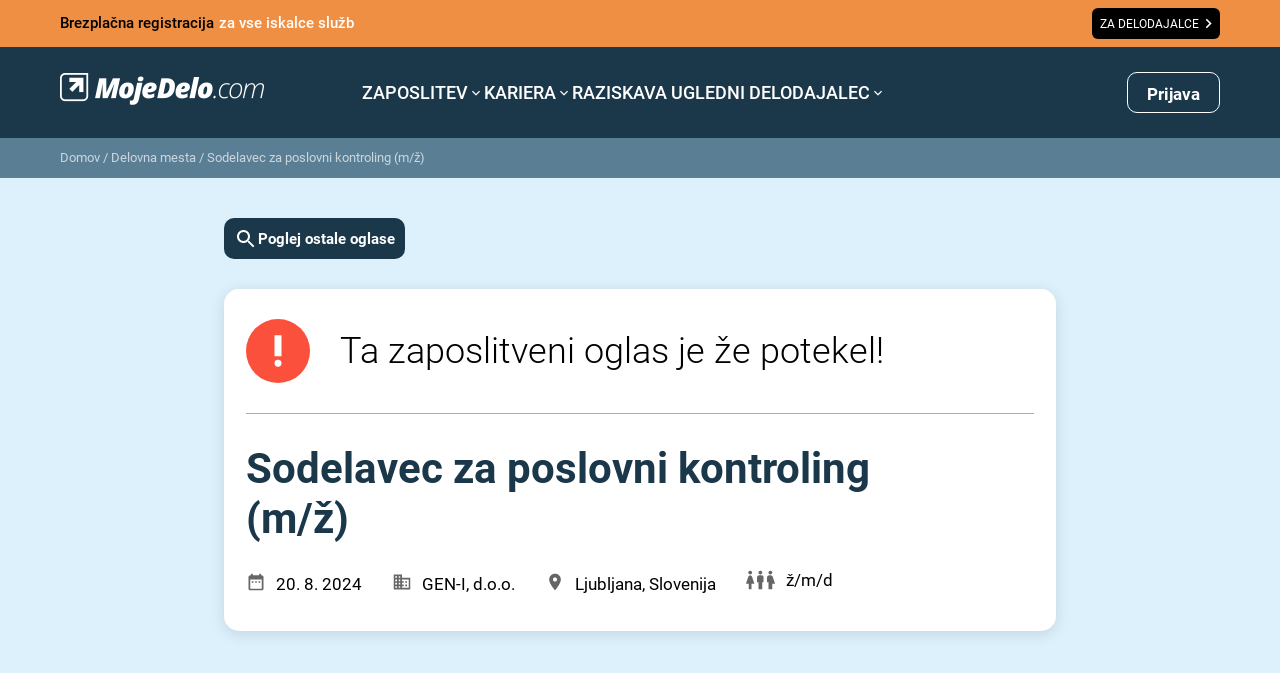

--- FILE ---
content_type: text/html
request_url: https://www.mojedelo.com/sodelavec-za-poslovni-kontroling-mz/d-879507
body_size: 900
content:
<!DOCTYPE html>
<html lang="sl" translate="no" class="notranslate">
  <head>
    <meta charset="UTF-8" />
    <meta name="viewport" content="width=device-width, initial-scale=1.0" />
    <meta name="google" content="notranslate" />
    <meta http-equiv="Content-Language" content="sl" />
    
    <title>Moje delo</title>
    <script>
      window.app = {
        APP_VERSION: '0.0.3',
      }
      function initAppConfigPreload () {
        let baseUrl = window.location.hostname;
        let lang = '';
        const langDash = window.location.pathname[0];
        if(langDash === '/' && window.location.pathname[1] && (langDash === window.location.pathname[3] || !window.location.pathname[3])) {
          lang = `/${window.location.pathname.slice(1, 3)}`
        }
        const apiUrl = 'https://api.mojedelo.com'
        const globalPreload = document.createElement('link');
        globalPreload.rel = 'preload';
        globalPreload.href = `${apiUrl}/uploaded-files/config/${baseUrl}${lang}/jb.globals.js`;
        globalPreload.as = 'script';
        document.head.appendChild(globalPreload);
        const employersPreload = document.createElement('link');
        employersPreload.rel = 'preload';
        employersPreload.href = `${apiUrl}/uploaded-files/config/${baseUrl}${lang}/jb.employers.js`;
        employersPreload.as = 'script';
        document.head.appendChild(employersPreload);
      }
      initAppConfigPreload()
    </script>
    <script async src="https://securepubads.g.doubleclick.net/tag/js/gpt.js"></script>
    <meta name="viewport" content="width=device-width, initial-scale=1.0, maximum-scale=1.0, user-scalable=0" />
    <meta http-equiv="Cache-control" content="no-cache, no-store, must-revalidate">
    <meta http-equiv="Pragma" content="no-cache">
    
    <link rel="modulepreload" crossorigin href="/assets/vendor-2c629bfa.js">
    <link rel="stylesheet" href="/assets/index-737f74eb.css">
  </head>
  <body translate="no">
    <script>
      function initAppConfigLoad () {
        let baseUrl = window.location.hostname;
        let lang = '';
        const langDash = window.location.pathname[0];
        if(langDash === '/' && window.location.pathname[1] && (langDash === window.location.pathname[3] || !window.location.pathname[3])) {
          lang = `/${window.location.pathname.slice(1, 3)}`
        }
        const apiUrl = 'https://api.mojedelo.com'
        const globalScript = document.createElement('script');
        globalScript.async = true
        globalScript.src = `${apiUrl}/uploaded-files/config/${baseUrl}${lang}/jb.globals.js`;
        document.body.appendChild(globalScript);
        const employersScript = document.createElement('script');
        employersScript.async = true
        employersScript.src = `${apiUrl}/uploaded-files/config/${baseUrl}${lang}/jb.employers.js`;
        document.body.appendChild(employersScript);
      }
      initAppConfigLoad()
    </script>
    <div id="root" translate="no" class="notranslate"></div>
    
    <script>
      const global = globalThis
    </script>
    <script type="module" crossorigin src="/assets/index-26124a74.js" defer></script>
</body>
</html>


--- FILE ---
content_type: text/html; charset=utf-8
request_url: https://www.google.com/recaptcha/api2/anchor?ar=1&k=6LdOlI8rAAAAAIKnskW_4XLGq3v6eR5Is1T4OL-4&co=aHR0cHM6Ly93d3cubW9qZWRlbG8uY29tOjQ0Mw..&hl=en&v=PoyoqOPhxBO7pBk68S4YbpHZ&size=invisible&anchor-ms=20000&execute-ms=30000&cb=d2jlw2fglfzt
body_size: 48658
content:
<!DOCTYPE HTML><html dir="ltr" lang="en"><head><meta http-equiv="Content-Type" content="text/html; charset=UTF-8">
<meta http-equiv="X-UA-Compatible" content="IE=edge">
<title>reCAPTCHA</title>
<style type="text/css">
/* cyrillic-ext */
@font-face {
  font-family: 'Roboto';
  font-style: normal;
  font-weight: 400;
  font-stretch: 100%;
  src: url(//fonts.gstatic.com/s/roboto/v48/KFO7CnqEu92Fr1ME7kSn66aGLdTylUAMa3GUBHMdazTgWw.woff2) format('woff2');
  unicode-range: U+0460-052F, U+1C80-1C8A, U+20B4, U+2DE0-2DFF, U+A640-A69F, U+FE2E-FE2F;
}
/* cyrillic */
@font-face {
  font-family: 'Roboto';
  font-style: normal;
  font-weight: 400;
  font-stretch: 100%;
  src: url(//fonts.gstatic.com/s/roboto/v48/KFO7CnqEu92Fr1ME7kSn66aGLdTylUAMa3iUBHMdazTgWw.woff2) format('woff2');
  unicode-range: U+0301, U+0400-045F, U+0490-0491, U+04B0-04B1, U+2116;
}
/* greek-ext */
@font-face {
  font-family: 'Roboto';
  font-style: normal;
  font-weight: 400;
  font-stretch: 100%;
  src: url(//fonts.gstatic.com/s/roboto/v48/KFO7CnqEu92Fr1ME7kSn66aGLdTylUAMa3CUBHMdazTgWw.woff2) format('woff2');
  unicode-range: U+1F00-1FFF;
}
/* greek */
@font-face {
  font-family: 'Roboto';
  font-style: normal;
  font-weight: 400;
  font-stretch: 100%;
  src: url(//fonts.gstatic.com/s/roboto/v48/KFO7CnqEu92Fr1ME7kSn66aGLdTylUAMa3-UBHMdazTgWw.woff2) format('woff2');
  unicode-range: U+0370-0377, U+037A-037F, U+0384-038A, U+038C, U+038E-03A1, U+03A3-03FF;
}
/* math */
@font-face {
  font-family: 'Roboto';
  font-style: normal;
  font-weight: 400;
  font-stretch: 100%;
  src: url(//fonts.gstatic.com/s/roboto/v48/KFO7CnqEu92Fr1ME7kSn66aGLdTylUAMawCUBHMdazTgWw.woff2) format('woff2');
  unicode-range: U+0302-0303, U+0305, U+0307-0308, U+0310, U+0312, U+0315, U+031A, U+0326-0327, U+032C, U+032F-0330, U+0332-0333, U+0338, U+033A, U+0346, U+034D, U+0391-03A1, U+03A3-03A9, U+03B1-03C9, U+03D1, U+03D5-03D6, U+03F0-03F1, U+03F4-03F5, U+2016-2017, U+2034-2038, U+203C, U+2040, U+2043, U+2047, U+2050, U+2057, U+205F, U+2070-2071, U+2074-208E, U+2090-209C, U+20D0-20DC, U+20E1, U+20E5-20EF, U+2100-2112, U+2114-2115, U+2117-2121, U+2123-214F, U+2190, U+2192, U+2194-21AE, U+21B0-21E5, U+21F1-21F2, U+21F4-2211, U+2213-2214, U+2216-22FF, U+2308-230B, U+2310, U+2319, U+231C-2321, U+2336-237A, U+237C, U+2395, U+239B-23B7, U+23D0, U+23DC-23E1, U+2474-2475, U+25AF, U+25B3, U+25B7, U+25BD, U+25C1, U+25CA, U+25CC, U+25FB, U+266D-266F, U+27C0-27FF, U+2900-2AFF, U+2B0E-2B11, U+2B30-2B4C, U+2BFE, U+3030, U+FF5B, U+FF5D, U+1D400-1D7FF, U+1EE00-1EEFF;
}
/* symbols */
@font-face {
  font-family: 'Roboto';
  font-style: normal;
  font-weight: 400;
  font-stretch: 100%;
  src: url(//fonts.gstatic.com/s/roboto/v48/KFO7CnqEu92Fr1ME7kSn66aGLdTylUAMaxKUBHMdazTgWw.woff2) format('woff2');
  unicode-range: U+0001-000C, U+000E-001F, U+007F-009F, U+20DD-20E0, U+20E2-20E4, U+2150-218F, U+2190, U+2192, U+2194-2199, U+21AF, U+21E6-21F0, U+21F3, U+2218-2219, U+2299, U+22C4-22C6, U+2300-243F, U+2440-244A, U+2460-24FF, U+25A0-27BF, U+2800-28FF, U+2921-2922, U+2981, U+29BF, U+29EB, U+2B00-2BFF, U+4DC0-4DFF, U+FFF9-FFFB, U+10140-1018E, U+10190-1019C, U+101A0, U+101D0-101FD, U+102E0-102FB, U+10E60-10E7E, U+1D2C0-1D2D3, U+1D2E0-1D37F, U+1F000-1F0FF, U+1F100-1F1AD, U+1F1E6-1F1FF, U+1F30D-1F30F, U+1F315, U+1F31C, U+1F31E, U+1F320-1F32C, U+1F336, U+1F378, U+1F37D, U+1F382, U+1F393-1F39F, U+1F3A7-1F3A8, U+1F3AC-1F3AF, U+1F3C2, U+1F3C4-1F3C6, U+1F3CA-1F3CE, U+1F3D4-1F3E0, U+1F3ED, U+1F3F1-1F3F3, U+1F3F5-1F3F7, U+1F408, U+1F415, U+1F41F, U+1F426, U+1F43F, U+1F441-1F442, U+1F444, U+1F446-1F449, U+1F44C-1F44E, U+1F453, U+1F46A, U+1F47D, U+1F4A3, U+1F4B0, U+1F4B3, U+1F4B9, U+1F4BB, U+1F4BF, U+1F4C8-1F4CB, U+1F4D6, U+1F4DA, U+1F4DF, U+1F4E3-1F4E6, U+1F4EA-1F4ED, U+1F4F7, U+1F4F9-1F4FB, U+1F4FD-1F4FE, U+1F503, U+1F507-1F50B, U+1F50D, U+1F512-1F513, U+1F53E-1F54A, U+1F54F-1F5FA, U+1F610, U+1F650-1F67F, U+1F687, U+1F68D, U+1F691, U+1F694, U+1F698, U+1F6AD, U+1F6B2, U+1F6B9-1F6BA, U+1F6BC, U+1F6C6-1F6CF, U+1F6D3-1F6D7, U+1F6E0-1F6EA, U+1F6F0-1F6F3, U+1F6F7-1F6FC, U+1F700-1F7FF, U+1F800-1F80B, U+1F810-1F847, U+1F850-1F859, U+1F860-1F887, U+1F890-1F8AD, U+1F8B0-1F8BB, U+1F8C0-1F8C1, U+1F900-1F90B, U+1F93B, U+1F946, U+1F984, U+1F996, U+1F9E9, U+1FA00-1FA6F, U+1FA70-1FA7C, U+1FA80-1FA89, U+1FA8F-1FAC6, U+1FACE-1FADC, U+1FADF-1FAE9, U+1FAF0-1FAF8, U+1FB00-1FBFF;
}
/* vietnamese */
@font-face {
  font-family: 'Roboto';
  font-style: normal;
  font-weight: 400;
  font-stretch: 100%;
  src: url(//fonts.gstatic.com/s/roboto/v48/KFO7CnqEu92Fr1ME7kSn66aGLdTylUAMa3OUBHMdazTgWw.woff2) format('woff2');
  unicode-range: U+0102-0103, U+0110-0111, U+0128-0129, U+0168-0169, U+01A0-01A1, U+01AF-01B0, U+0300-0301, U+0303-0304, U+0308-0309, U+0323, U+0329, U+1EA0-1EF9, U+20AB;
}
/* latin-ext */
@font-face {
  font-family: 'Roboto';
  font-style: normal;
  font-weight: 400;
  font-stretch: 100%;
  src: url(//fonts.gstatic.com/s/roboto/v48/KFO7CnqEu92Fr1ME7kSn66aGLdTylUAMa3KUBHMdazTgWw.woff2) format('woff2');
  unicode-range: U+0100-02BA, U+02BD-02C5, U+02C7-02CC, U+02CE-02D7, U+02DD-02FF, U+0304, U+0308, U+0329, U+1D00-1DBF, U+1E00-1E9F, U+1EF2-1EFF, U+2020, U+20A0-20AB, U+20AD-20C0, U+2113, U+2C60-2C7F, U+A720-A7FF;
}
/* latin */
@font-face {
  font-family: 'Roboto';
  font-style: normal;
  font-weight: 400;
  font-stretch: 100%;
  src: url(//fonts.gstatic.com/s/roboto/v48/KFO7CnqEu92Fr1ME7kSn66aGLdTylUAMa3yUBHMdazQ.woff2) format('woff2');
  unicode-range: U+0000-00FF, U+0131, U+0152-0153, U+02BB-02BC, U+02C6, U+02DA, U+02DC, U+0304, U+0308, U+0329, U+2000-206F, U+20AC, U+2122, U+2191, U+2193, U+2212, U+2215, U+FEFF, U+FFFD;
}
/* cyrillic-ext */
@font-face {
  font-family: 'Roboto';
  font-style: normal;
  font-weight: 500;
  font-stretch: 100%;
  src: url(//fonts.gstatic.com/s/roboto/v48/KFO7CnqEu92Fr1ME7kSn66aGLdTylUAMa3GUBHMdazTgWw.woff2) format('woff2');
  unicode-range: U+0460-052F, U+1C80-1C8A, U+20B4, U+2DE0-2DFF, U+A640-A69F, U+FE2E-FE2F;
}
/* cyrillic */
@font-face {
  font-family: 'Roboto';
  font-style: normal;
  font-weight: 500;
  font-stretch: 100%;
  src: url(//fonts.gstatic.com/s/roboto/v48/KFO7CnqEu92Fr1ME7kSn66aGLdTylUAMa3iUBHMdazTgWw.woff2) format('woff2');
  unicode-range: U+0301, U+0400-045F, U+0490-0491, U+04B0-04B1, U+2116;
}
/* greek-ext */
@font-face {
  font-family: 'Roboto';
  font-style: normal;
  font-weight: 500;
  font-stretch: 100%;
  src: url(//fonts.gstatic.com/s/roboto/v48/KFO7CnqEu92Fr1ME7kSn66aGLdTylUAMa3CUBHMdazTgWw.woff2) format('woff2');
  unicode-range: U+1F00-1FFF;
}
/* greek */
@font-face {
  font-family: 'Roboto';
  font-style: normal;
  font-weight: 500;
  font-stretch: 100%;
  src: url(//fonts.gstatic.com/s/roboto/v48/KFO7CnqEu92Fr1ME7kSn66aGLdTylUAMa3-UBHMdazTgWw.woff2) format('woff2');
  unicode-range: U+0370-0377, U+037A-037F, U+0384-038A, U+038C, U+038E-03A1, U+03A3-03FF;
}
/* math */
@font-face {
  font-family: 'Roboto';
  font-style: normal;
  font-weight: 500;
  font-stretch: 100%;
  src: url(//fonts.gstatic.com/s/roboto/v48/KFO7CnqEu92Fr1ME7kSn66aGLdTylUAMawCUBHMdazTgWw.woff2) format('woff2');
  unicode-range: U+0302-0303, U+0305, U+0307-0308, U+0310, U+0312, U+0315, U+031A, U+0326-0327, U+032C, U+032F-0330, U+0332-0333, U+0338, U+033A, U+0346, U+034D, U+0391-03A1, U+03A3-03A9, U+03B1-03C9, U+03D1, U+03D5-03D6, U+03F0-03F1, U+03F4-03F5, U+2016-2017, U+2034-2038, U+203C, U+2040, U+2043, U+2047, U+2050, U+2057, U+205F, U+2070-2071, U+2074-208E, U+2090-209C, U+20D0-20DC, U+20E1, U+20E5-20EF, U+2100-2112, U+2114-2115, U+2117-2121, U+2123-214F, U+2190, U+2192, U+2194-21AE, U+21B0-21E5, U+21F1-21F2, U+21F4-2211, U+2213-2214, U+2216-22FF, U+2308-230B, U+2310, U+2319, U+231C-2321, U+2336-237A, U+237C, U+2395, U+239B-23B7, U+23D0, U+23DC-23E1, U+2474-2475, U+25AF, U+25B3, U+25B7, U+25BD, U+25C1, U+25CA, U+25CC, U+25FB, U+266D-266F, U+27C0-27FF, U+2900-2AFF, U+2B0E-2B11, U+2B30-2B4C, U+2BFE, U+3030, U+FF5B, U+FF5D, U+1D400-1D7FF, U+1EE00-1EEFF;
}
/* symbols */
@font-face {
  font-family: 'Roboto';
  font-style: normal;
  font-weight: 500;
  font-stretch: 100%;
  src: url(//fonts.gstatic.com/s/roboto/v48/KFO7CnqEu92Fr1ME7kSn66aGLdTylUAMaxKUBHMdazTgWw.woff2) format('woff2');
  unicode-range: U+0001-000C, U+000E-001F, U+007F-009F, U+20DD-20E0, U+20E2-20E4, U+2150-218F, U+2190, U+2192, U+2194-2199, U+21AF, U+21E6-21F0, U+21F3, U+2218-2219, U+2299, U+22C4-22C6, U+2300-243F, U+2440-244A, U+2460-24FF, U+25A0-27BF, U+2800-28FF, U+2921-2922, U+2981, U+29BF, U+29EB, U+2B00-2BFF, U+4DC0-4DFF, U+FFF9-FFFB, U+10140-1018E, U+10190-1019C, U+101A0, U+101D0-101FD, U+102E0-102FB, U+10E60-10E7E, U+1D2C0-1D2D3, U+1D2E0-1D37F, U+1F000-1F0FF, U+1F100-1F1AD, U+1F1E6-1F1FF, U+1F30D-1F30F, U+1F315, U+1F31C, U+1F31E, U+1F320-1F32C, U+1F336, U+1F378, U+1F37D, U+1F382, U+1F393-1F39F, U+1F3A7-1F3A8, U+1F3AC-1F3AF, U+1F3C2, U+1F3C4-1F3C6, U+1F3CA-1F3CE, U+1F3D4-1F3E0, U+1F3ED, U+1F3F1-1F3F3, U+1F3F5-1F3F7, U+1F408, U+1F415, U+1F41F, U+1F426, U+1F43F, U+1F441-1F442, U+1F444, U+1F446-1F449, U+1F44C-1F44E, U+1F453, U+1F46A, U+1F47D, U+1F4A3, U+1F4B0, U+1F4B3, U+1F4B9, U+1F4BB, U+1F4BF, U+1F4C8-1F4CB, U+1F4D6, U+1F4DA, U+1F4DF, U+1F4E3-1F4E6, U+1F4EA-1F4ED, U+1F4F7, U+1F4F9-1F4FB, U+1F4FD-1F4FE, U+1F503, U+1F507-1F50B, U+1F50D, U+1F512-1F513, U+1F53E-1F54A, U+1F54F-1F5FA, U+1F610, U+1F650-1F67F, U+1F687, U+1F68D, U+1F691, U+1F694, U+1F698, U+1F6AD, U+1F6B2, U+1F6B9-1F6BA, U+1F6BC, U+1F6C6-1F6CF, U+1F6D3-1F6D7, U+1F6E0-1F6EA, U+1F6F0-1F6F3, U+1F6F7-1F6FC, U+1F700-1F7FF, U+1F800-1F80B, U+1F810-1F847, U+1F850-1F859, U+1F860-1F887, U+1F890-1F8AD, U+1F8B0-1F8BB, U+1F8C0-1F8C1, U+1F900-1F90B, U+1F93B, U+1F946, U+1F984, U+1F996, U+1F9E9, U+1FA00-1FA6F, U+1FA70-1FA7C, U+1FA80-1FA89, U+1FA8F-1FAC6, U+1FACE-1FADC, U+1FADF-1FAE9, U+1FAF0-1FAF8, U+1FB00-1FBFF;
}
/* vietnamese */
@font-face {
  font-family: 'Roboto';
  font-style: normal;
  font-weight: 500;
  font-stretch: 100%;
  src: url(//fonts.gstatic.com/s/roboto/v48/KFO7CnqEu92Fr1ME7kSn66aGLdTylUAMa3OUBHMdazTgWw.woff2) format('woff2');
  unicode-range: U+0102-0103, U+0110-0111, U+0128-0129, U+0168-0169, U+01A0-01A1, U+01AF-01B0, U+0300-0301, U+0303-0304, U+0308-0309, U+0323, U+0329, U+1EA0-1EF9, U+20AB;
}
/* latin-ext */
@font-face {
  font-family: 'Roboto';
  font-style: normal;
  font-weight: 500;
  font-stretch: 100%;
  src: url(//fonts.gstatic.com/s/roboto/v48/KFO7CnqEu92Fr1ME7kSn66aGLdTylUAMa3KUBHMdazTgWw.woff2) format('woff2');
  unicode-range: U+0100-02BA, U+02BD-02C5, U+02C7-02CC, U+02CE-02D7, U+02DD-02FF, U+0304, U+0308, U+0329, U+1D00-1DBF, U+1E00-1E9F, U+1EF2-1EFF, U+2020, U+20A0-20AB, U+20AD-20C0, U+2113, U+2C60-2C7F, U+A720-A7FF;
}
/* latin */
@font-face {
  font-family: 'Roboto';
  font-style: normal;
  font-weight: 500;
  font-stretch: 100%;
  src: url(//fonts.gstatic.com/s/roboto/v48/KFO7CnqEu92Fr1ME7kSn66aGLdTylUAMa3yUBHMdazQ.woff2) format('woff2');
  unicode-range: U+0000-00FF, U+0131, U+0152-0153, U+02BB-02BC, U+02C6, U+02DA, U+02DC, U+0304, U+0308, U+0329, U+2000-206F, U+20AC, U+2122, U+2191, U+2193, U+2212, U+2215, U+FEFF, U+FFFD;
}
/* cyrillic-ext */
@font-face {
  font-family: 'Roboto';
  font-style: normal;
  font-weight: 900;
  font-stretch: 100%;
  src: url(//fonts.gstatic.com/s/roboto/v48/KFO7CnqEu92Fr1ME7kSn66aGLdTylUAMa3GUBHMdazTgWw.woff2) format('woff2');
  unicode-range: U+0460-052F, U+1C80-1C8A, U+20B4, U+2DE0-2DFF, U+A640-A69F, U+FE2E-FE2F;
}
/* cyrillic */
@font-face {
  font-family: 'Roboto';
  font-style: normal;
  font-weight: 900;
  font-stretch: 100%;
  src: url(//fonts.gstatic.com/s/roboto/v48/KFO7CnqEu92Fr1ME7kSn66aGLdTylUAMa3iUBHMdazTgWw.woff2) format('woff2');
  unicode-range: U+0301, U+0400-045F, U+0490-0491, U+04B0-04B1, U+2116;
}
/* greek-ext */
@font-face {
  font-family: 'Roboto';
  font-style: normal;
  font-weight: 900;
  font-stretch: 100%;
  src: url(//fonts.gstatic.com/s/roboto/v48/KFO7CnqEu92Fr1ME7kSn66aGLdTylUAMa3CUBHMdazTgWw.woff2) format('woff2');
  unicode-range: U+1F00-1FFF;
}
/* greek */
@font-face {
  font-family: 'Roboto';
  font-style: normal;
  font-weight: 900;
  font-stretch: 100%;
  src: url(//fonts.gstatic.com/s/roboto/v48/KFO7CnqEu92Fr1ME7kSn66aGLdTylUAMa3-UBHMdazTgWw.woff2) format('woff2');
  unicode-range: U+0370-0377, U+037A-037F, U+0384-038A, U+038C, U+038E-03A1, U+03A3-03FF;
}
/* math */
@font-face {
  font-family: 'Roboto';
  font-style: normal;
  font-weight: 900;
  font-stretch: 100%;
  src: url(//fonts.gstatic.com/s/roboto/v48/KFO7CnqEu92Fr1ME7kSn66aGLdTylUAMawCUBHMdazTgWw.woff2) format('woff2');
  unicode-range: U+0302-0303, U+0305, U+0307-0308, U+0310, U+0312, U+0315, U+031A, U+0326-0327, U+032C, U+032F-0330, U+0332-0333, U+0338, U+033A, U+0346, U+034D, U+0391-03A1, U+03A3-03A9, U+03B1-03C9, U+03D1, U+03D5-03D6, U+03F0-03F1, U+03F4-03F5, U+2016-2017, U+2034-2038, U+203C, U+2040, U+2043, U+2047, U+2050, U+2057, U+205F, U+2070-2071, U+2074-208E, U+2090-209C, U+20D0-20DC, U+20E1, U+20E5-20EF, U+2100-2112, U+2114-2115, U+2117-2121, U+2123-214F, U+2190, U+2192, U+2194-21AE, U+21B0-21E5, U+21F1-21F2, U+21F4-2211, U+2213-2214, U+2216-22FF, U+2308-230B, U+2310, U+2319, U+231C-2321, U+2336-237A, U+237C, U+2395, U+239B-23B7, U+23D0, U+23DC-23E1, U+2474-2475, U+25AF, U+25B3, U+25B7, U+25BD, U+25C1, U+25CA, U+25CC, U+25FB, U+266D-266F, U+27C0-27FF, U+2900-2AFF, U+2B0E-2B11, U+2B30-2B4C, U+2BFE, U+3030, U+FF5B, U+FF5D, U+1D400-1D7FF, U+1EE00-1EEFF;
}
/* symbols */
@font-face {
  font-family: 'Roboto';
  font-style: normal;
  font-weight: 900;
  font-stretch: 100%;
  src: url(//fonts.gstatic.com/s/roboto/v48/KFO7CnqEu92Fr1ME7kSn66aGLdTylUAMaxKUBHMdazTgWw.woff2) format('woff2');
  unicode-range: U+0001-000C, U+000E-001F, U+007F-009F, U+20DD-20E0, U+20E2-20E4, U+2150-218F, U+2190, U+2192, U+2194-2199, U+21AF, U+21E6-21F0, U+21F3, U+2218-2219, U+2299, U+22C4-22C6, U+2300-243F, U+2440-244A, U+2460-24FF, U+25A0-27BF, U+2800-28FF, U+2921-2922, U+2981, U+29BF, U+29EB, U+2B00-2BFF, U+4DC0-4DFF, U+FFF9-FFFB, U+10140-1018E, U+10190-1019C, U+101A0, U+101D0-101FD, U+102E0-102FB, U+10E60-10E7E, U+1D2C0-1D2D3, U+1D2E0-1D37F, U+1F000-1F0FF, U+1F100-1F1AD, U+1F1E6-1F1FF, U+1F30D-1F30F, U+1F315, U+1F31C, U+1F31E, U+1F320-1F32C, U+1F336, U+1F378, U+1F37D, U+1F382, U+1F393-1F39F, U+1F3A7-1F3A8, U+1F3AC-1F3AF, U+1F3C2, U+1F3C4-1F3C6, U+1F3CA-1F3CE, U+1F3D4-1F3E0, U+1F3ED, U+1F3F1-1F3F3, U+1F3F5-1F3F7, U+1F408, U+1F415, U+1F41F, U+1F426, U+1F43F, U+1F441-1F442, U+1F444, U+1F446-1F449, U+1F44C-1F44E, U+1F453, U+1F46A, U+1F47D, U+1F4A3, U+1F4B0, U+1F4B3, U+1F4B9, U+1F4BB, U+1F4BF, U+1F4C8-1F4CB, U+1F4D6, U+1F4DA, U+1F4DF, U+1F4E3-1F4E6, U+1F4EA-1F4ED, U+1F4F7, U+1F4F9-1F4FB, U+1F4FD-1F4FE, U+1F503, U+1F507-1F50B, U+1F50D, U+1F512-1F513, U+1F53E-1F54A, U+1F54F-1F5FA, U+1F610, U+1F650-1F67F, U+1F687, U+1F68D, U+1F691, U+1F694, U+1F698, U+1F6AD, U+1F6B2, U+1F6B9-1F6BA, U+1F6BC, U+1F6C6-1F6CF, U+1F6D3-1F6D7, U+1F6E0-1F6EA, U+1F6F0-1F6F3, U+1F6F7-1F6FC, U+1F700-1F7FF, U+1F800-1F80B, U+1F810-1F847, U+1F850-1F859, U+1F860-1F887, U+1F890-1F8AD, U+1F8B0-1F8BB, U+1F8C0-1F8C1, U+1F900-1F90B, U+1F93B, U+1F946, U+1F984, U+1F996, U+1F9E9, U+1FA00-1FA6F, U+1FA70-1FA7C, U+1FA80-1FA89, U+1FA8F-1FAC6, U+1FACE-1FADC, U+1FADF-1FAE9, U+1FAF0-1FAF8, U+1FB00-1FBFF;
}
/* vietnamese */
@font-face {
  font-family: 'Roboto';
  font-style: normal;
  font-weight: 900;
  font-stretch: 100%;
  src: url(//fonts.gstatic.com/s/roboto/v48/KFO7CnqEu92Fr1ME7kSn66aGLdTylUAMa3OUBHMdazTgWw.woff2) format('woff2');
  unicode-range: U+0102-0103, U+0110-0111, U+0128-0129, U+0168-0169, U+01A0-01A1, U+01AF-01B0, U+0300-0301, U+0303-0304, U+0308-0309, U+0323, U+0329, U+1EA0-1EF9, U+20AB;
}
/* latin-ext */
@font-face {
  font-family: 'Roboto';
  font-style: normal;
  font-weight: 900;
  font-stretch: 100%;
  src: url(//fonts.gstatic.com/s/roboto/v48/KFO7CnqEu92Fr1ME7kSn66aGLdTylUAMa3KUBHMdazTgWw.woff2) format('woff2');
  unicode-range: U+0100-02BA, U+02BD-02C5, U+02C7-02CC, U+02CE-02D7, U+02DD-02FF, U+0304, U+0308, U+0329, U+1D00-1DBF, U+1E00-1E9F, U+1EF2-1EFF, U+2020, U+20A0-20AB, U+20AD-20C0, U+2113, U+2C60-2C7F, U+A720-A7FF;
}
/* latin */
@font-face {
  font-family: 'Roboto';
  font-style: normal;
  font-weight: 900;
  font-stretch: 100%;
  src: url(//fonts.gstatic.com/s/roboto/v48/KFO7CnqEu92Fr1ME7kSn66aGLdTylUAMa3yUBHMdazQ.woff2) format('woff2');
  unicode-range: U+0000-00FF, U+0131, U+0152-0153, U+02BB-02BC, U+02C6, U+02DA, U+02DC, U+0304, U+0308, U+0329, U+2000-206F, U+20AC, U+2122, U+2191, U+2193, U+2212, U+2215, U+FEFF, U+FFFD;
}

</style>
<link rel="stylesheet" type="text/css" href="https://www.gstatic.com/recaptcha/releases/PoyoqOPhxBO7pBk68S4YbpHZ/styles__ltr.css">
<script nonce="U66FFgtfc5p9xh92T-C5qA" type="text/javascript">window['__recaptcha_api'] = 'https://www.google.com/recaptcha/api2/';</script>
<script type="text/javascript" src="https://www.gstatic.com/recaptcha/releases/PoyoqOPhxBO7pBk68S4YbpHZ/recaptcha__en.js" nonce="U66FFgtfc5p9xh92T-C5qA">
      
    </script></head>
<body><div id="rc-anchor-alert" class="rc-anchor-alert"></div>
<input type="hidden" id="recaptcha-token" value="[base64]">
<script type="text/javascript" nonce="U66FFgtfc5p9xh92T-C5qA">
      recaptcha.anchor.Main.init("[\x22ainput\x22,[\x22bgdata\x22,\x22\x22,\[base64]/[base64]/UltIKytdPWE6KGE8MjA0OD9SW0grK109YT4+NnwxOTI6KChhJjY0NTEyKT09NTUyOTYmJnErMTxoLmxlbmd0aCYmKGguY2hhckNvZGVBdChxKzEpJjY0NTEyKT09NTYzMjA/[base64]/MjU1OlI/[base64]/[base64]/[base64]/[base64]/[base64]/[base64]/[base64]/[base64]/[base64]/[base64]\x22,\[base64]\\u003d\\u003d\x22,\x22InzCgGE3wqbDtGPDisK7w5jCpUETw7DCqggvwp3Cr8OIwpLDtsKmOEHCgMKmPiwbwokMwq9ZwqrDqGjCrC/Du1VUV8Kqw6wTfcKHwrgwXX/DhsOSPAxoNMKIw7bDjh3CuiMrFH9Kw6DCqMOYQcOQw5xmwqpYwoYLw4dYbsKsw6XDj8OpIgbDhsO/wonCv8OdLFPCuMKhwr/CtH7DtnvDrcOMVwQrd8Ktw5VIw5zDlkPDkcO/HcKyXxTDuG7DjsKVPcOcJEYlw7gTVcOhwo4PBMO7GDIdwq/CjcOBwplNwrY0UlrDvl0vwrTDnsKVwp3DksKdwqF/[base64]/Dp8OpHsKgwqZEwqfCi8Odw6DDhgwaBF3DrWcJwrPCqsKuVMKpwpTDoyvCgcKewrrDr8KNOUrCrMOIPEkZw5cpCETCh8OXw63DpMO/KVNPw6I7w5nDpF9Ow40PZFrChS53w5/DlG/DtgHDu8KXUCHDvcOmwqbDjsKRw6coXyA3w68bGcOBR8OECWLCgMKjwqfCpcOkIMOEwp0dHcOKwr7CtcKqw7pdC8KUUcKjaQXCq8O2wr8+wod5wr/Dn1HCqMOCw7PCryrDhcKzwo/DgcK1IsOxRERSw7/CsAA4fsKrwoHDl8KJw5rCrMKZWcKKw5/[base64]/DgMOmd8KywpBffjLDvcOUScKqXcOOaMO7wp/CiTXChMK/w5PCvVlEHFMKw5teVwfCs8KREXlnG2FIw5ljw67Cn8ObFi3CkcOEEnrDqsOpw53Cm1XCkcKMdMKLVcKMwrdBwoA7w4/DuhzCrGvCpcKvw5N7UFR3I8KFwqLDjkLDncKWAi3DsUAwwobCsMOIwrIAwrXCkMO3wr/Dgy7Dhmo0aUvCkRUeJcKXXMOWw70IXcKEYsOzE00Pw63CoMO1Wg/CgcKywpQ/[base64]/DpT/[base64]/DvcKKwpR6JHE+DGdGYF/CqSTDpcOfw4PDu8KeccKpw7hwPGXCj1gafxPDs2ZgcMOUGMKDBjDCslTDuzrCqW/Dpl3DvsKAB1Raw5vDlcOcP0rCqsKVNcO7wqldw6fDvcOAwrHClcOTwoHDjcO8FcKIdH/[base64]/CqznCg8OFw6Z+e8KWwoTCscKqaW4dwpTDtFjCksKQwopcwp07E8K3AsKsJMORSRg3wqFTMcKywq7CpW/CmjVOwpPCgsK0H8OKw40SVMKZdjQgwqlTwrUcWsKtNMKeXMO6dUBywrPCvsOFAWI5Smh5Gkt3bUXDqnMuHcO1asOZwp/CrMKyQhZFTMODMgYYWcK+w4nDgiVCwqdHWj/CmHFcXVPDocOSw77DjMKrJwrCqklwFjDCv1LDpMKtPVbCqGk1wo/CksKSw7TDjAHDlVgow6jCiMO3wo0qw5fCuMORR8KVNsOQw4zCucOXNxkVNm7CqsO8BsOLwqUjL8KKJmXDhcOTLcKKFDvDu3zCpcOaw5PCuGDCoMK/J8OEw5fCm3gJAznCnz4IwrrDlsK/ScOrZ8K0Q8KSw47Dt1/CicO2woTCncKYF1ZOw7nCqMOdwq3CvzogasO/w4fChztnwpTDucK2w6vDj8O9wojDm8OnKsOpwqDCoEfDhk3DshtUw5d9w4zCixgzwpXDosKDw7fDpT9DBzlYNsOybcKYUcOOb8K+BQhBwqBsw5QbwrBZLknDtx8oM8KjAMKxw7MOwoXDmMKuXkzCmVU6w5hEw4XCvlYPwothwoZGF2HCjAVaAGAPw53ChMOrScKrF1/CrMO4wq5pw5zChMOVLsKmwpd7w7gIHn8SwpRaTXnCiw7CkgLDo1nDrBfDvURBw7XCuwfDmsO0w77CnHvCicOXbCZzwp1Xw616wojDosOTaitTwr4owoF/eMKKBsOxZ8OwAmVBfcOqKxfDo8KKAcKMXUJUwrvCmsKsw57CucK5QXxdwoc6DjfDlmjDpsOTAcKUwq/DiAvDmMKNw4klw70xwoB2wrtuw4jCpBBfw6EEayJQwoLDr8KGw5vClMKiwoLDu8K5w5kFbSI+RcOQw4c/VmVMGRJVP3DDvMKMwq1CKMKTw75rccKBWVHCsw3DtMKrwqPDhFgGw4LCnSR0IcK9w6vDpHQlR8OheXzDt8KSwq3DusKKLMKTWcOAwoDCizzDhzkmNgXDqsKiK8KDwq/DomLCmMKjwqZ4w6TDqFXCqkHDp8OBecO9wpYwUMO/[base64]/[base64]/[base64]/CqMO/FxLDicKpC8Kfw5nDkjRcIx8kwooJR8ORwrLCqS9GNMKhURTDn8OZwpBIw7A1dcOgDxPCpELCiDgfw5okw5HDlcKRw6TCnTg5BV5sdMOPHsOtA8ODw7jDhQtlwo3CrMONfxA9W8OkHcOjwqLDksOrES/DqMKaw5w9w540GBvDq8KLPAbCo2ITwp7ChcKtLcKWwrLCn100woDDk8KEJsOBIsOgwrBzMWrChQBocHgWw4PCuBQffcKGw6rCtSvDhcKIwoccKivCsE/ChMORwpJdEHQswowkcTTDuzTCksOuDi5BwqDCvR4JU3c+W3okSwzDoxNZw78Iwqlza8K8wosrUMOnAcK6wpZrwo0yOTg7w7nCq1VIw7NbO8Obw4UEwo/DrmrCnjBZYcOOw7MRwqdlUMOkwqfDhQPCkFfDq8KswrzDllJnUC5/[base64]/DmsKHGUMKDEwfwrVAw5Ufw6x7VRAAw6/Ds8KTwqDDkBA+wpIGwr/DpsOVw7ssw5DDtcOQYHsHwrp2ai5HwpjCim5BU8O8wqvCg3dBdknCkk5vwoDCrUx4wqrCoMOyfSd4VxbCkD/CuDosQ2tzw7V4wq0EEcO0w4/CjsKmVVUYwp5nXAvDi8OXwrEqwpFZwofChWnCncK1Az7CtjhtCsOCSijDvgFBSsKyw49qH1hIR8O/[base64]/CnsOXAVLCo17DqxbCjR/CnMKfwqTCucO5aMO6ecOIRXpDw4ZywofCsG3DhsOnUMOBw7hcw6/DogdjFQnDljnCkB9iw6rDqyYmRRrCocKbTDBxw4RLa8KKFHnCkhVvJcOvw4xLw7DDl8K2RD3DkcKjwr53LMO7D2PDswJBwpUfw5cCA2Nfw6nDlsKiwoMADkdhEyHCpcKRB8KRG8OZw4ZlNycqw4g1wqnCjBUSwrbDvMKaCsO9J8KzG8KhbF/[base64]/bQ9pK8Kpw7bChlPDqsOdwr5Vw6kbwqHDhsKdXXctaMKwLj7Cm2zDvsO+w6QFaXvCn8OAUVHCucK+w4ISw6pzwqZ/BGrDu8KTNcKIQcKBfnd6wq/Dr0paGRbCnHBnK8KuCzl1wo7Cj8KAH2nDvcKBOMKaw7TCtcOnN8OxwocVwonDuMKbdcKRw6fCnsK+H8KdKX3DjTTCuwljd8K1w73CvsOjwrJQwoEYBcKrwot/AD/ChzBcOsKMMsK9CU4hwrt3B8OqA8Kyw5fCtsKIwrgqYwPCgsKswoDCkiHCvQDCs8O3S8OlwpjDpDrDrk3DvjfCnl4Qw6gMUsO/wqHCtMOow5xnwoXDvsOnMhdiw7opesOMU2RFwqEcw7zDpHhtb0jChQ7DmcKKw7gbIsO6woxvwqEaw57Ci8OeN1Ndw6jCrVIJLsKiZsOzbcOrwoPDlHw8TMKAwpzCmcO2Bm98w4fDucOJwqtnY8ORwpHCrzgUXHDDqw3DisOiw5A1w4DDgcKewqjDhBvDvF/[base64]/FmosJsK2w70fw6VGwr5Jw4nDgR3CoMO3w4siw43CrhwTw44/ScOGJmfCuMKSwoLCmgnCgMO8w7vCpQlfwqZBwqoVwptQw68fKMOBAl3DnV3CpMOVBXzCjsKqwrvCjsOFEktww7TDmBRuYDPCk0vDsEspwqViwo3DjcO0GGplw5oxPcK4QRDCsH1JcsOiwqfDiijCrcKhwqoLX1XCkVxtKCvCsF8dw5/CuW9Sw7bCqsKoT0bCisOsw7fDmRJgL0UYw55xHzTCnyoawqHDkMO5wqbDtxXCtsOlW2rCmXLCk1JLNg0kw74qbcO7JsK6wpfChhfDoULCjlcjWyVFwrM7XsKzw7xkw6chHV9AZMKPdwXCtsO1QABawqnDvjjCtkXDi2/CvlwgG2lcw5cXw5fDlmHDuSDDisOkw6AWwpPCuB0xBjNswqfCiSMTABozH33CsMO0w5A3wpQAw4QMEMKxP8O/w65dwoQRaXnDssOqw5Icw7rCvBUfwplyKsKywp3DuMOPW8OmEwTDqsOUw5vDuSE8Wzdow40TU8KZQsKDXxLDjsOUwq3DiMKgHcODNnceN3EdwoHCqysyw5HDg2TDgUgnwp3DjMOOw6HDmmjDrcKPXRIDTsKbwrvDhHF9w7vDmMOUwqbDmsKjPzzComd4KwkTUg/[base64]/CrsKwXDnClkQIwr9oKsO8fcKFw5jDuMOYwplWwp7ClTrCjMKQwpbCtydxw7zCpcKAwpgbwrd9LMO+w5UnK8KISlkdwqbCtcK9w75lwqFqwrDCkMKuBcODMcOpFsKFHcKcwp0QNBTDh0LDp8O4wqAHdMOjccK/DgLDicK+wpgZwqPCvTfCoF/CqsKTw7pvw4IwHsKMwoTDmMO1O8KHVcKqwrfDl1Vdw5pDVkJTwp4Jw509wosMFQIEwprCthI+QMKCwrxFw4HDsQvCthN1VWLDj1/DisOKwrBpwo3Cpj3DmcOGworClsO4bSJFwo7CqcOgUcOHwprDgjLCnzfCssKyw5XDvsK5LnnDiE/CkE7DmMKID8ODOG5edUFMwrTDvhFnw63CqcOhcMOLw4fDvmtdw6ATUcKiwrAMHgNKRQLCnWPDi1tyasObw4RCEsOqwo4mdSbCs0lWw4XDqMK2e8Kcc8K3dsOmwrLCpcO+w71Ww4ZmW8OdTkbDrkthw53DojbDrBE7w6MJA8OQwrBhwoXDnsK6wodCBTZQwr3CjsOmVy/[base64]/w4QZTiLCgzzCgsKtw65/[base64]/CrMKFC8K0w5cWAsOpFWseF1ZKwowde8Ohw4DDikvDmCjDv3E5wqTCpsOMwrTCpcO6YsKAbhcZwpcMw6Y4ZsKAw7VgISlyw6hGTlBZEsO4w53CrcONbcOKw4/DjhLDgxTCkCPCkDdsWcKDwpsZwokOwqs6wrAdw7rCsSLCkX5hN15/UBDCh8OLa8O/OVvCt8KNwqtkeBZmA8OXw41AKmIow6AdJ8KLw54CXxLDpW/DrMKFwplpZcKCb8OqwrbCgsOfw741FcOcZcK0ScOFw79Fe8KJA1gxS8KFIiHClMOEw7NkS8OuDSfDncKWw5zDgMKXwpNKV2JYJT0pwo/DoH0Uw5I1ZXnDsAvDgsKNFMO8w4TDtAhvfF/CuFHDoWnDj8OpPcKfw7rDqD7ClDPDlMOTcUIUdcOVAMKTN2R9LT1Kw6zCjkxNw47ChsODw64Nw7zClcOWw60fHQgUdsKawq7Dti1jRcOnexF/Klk6wo1RIsKcwoTDjDJ6OEtBB8OBwpkuwo1HwovCjcOdw6cjScOaa8KDIiHDtcOvw5t8ZMKcNwh7VMOsKCjDoXoQw6QMPsOKHMOxwq52TA8/[base64]/Dm8O/w4PCqx/DgcKRWMOswqIwwqrDj8KLw6fCmsK3dsKhU2EvSMKMNmzDhhrDo8K1OMOewqbDscO4ECkOwqvDp8OjwpEGw5nChxfDnsO2w4zDuMONw5TCr8OTw54fMx5tNCrDimkyw4QuwotaElRdPlPDucOYw5HCvl7Ct8O2My/CohnCocKdKsK1Dm7CrcOFCcKmwoxyIhtXGMK6wpVcw5HCrSdYwqjCscKzGcKRwq4nw60/McORNybDjcKJfMK4EBVFwpjCh8OIL8Kfw5Ipwpt3cT1Aw4nDpzUqfcKfAsKFdGkkw6w4w4jCtMO6CcOZw4BEPcOFDsKoQTxfwq/CmMKDGsKtDsKLcsO/[base64]/[base64]/wpBUwqkWw6IzOcOzZsKHw5rCh8KlwoLCr8O6w5oTwoHCoV4UwqbDsijCqsKJPjfCt1vDqcOHCsOUIGs3w6URwo5/Y3fCgSpiwp0ew4VoB1Mqf8O+R8OmacKFVcOTwrltwpLCscOVFlrCoz5YwoQlF8Kvw6jDsARiSUHDlBfCgmA3w63Clzw3bMObECvChSvCiAZPJRXDv8OLw4B/[base64]/bAZiCcKuwqXDiWAXW0kmw5MpAW/DnkzCgSkATMOqw6Ezw6rCqG7Di2PCuTzDnxfCuQHDksKXS8K5XiYbw64FIDZ+w4cgw6ELL8KEOBMyR101QBsjwrTCj0jDgBjCk8Oyw7I6w6EEw57Dn8Khw6VTScOCwqPCucOXRArCn2bDh8KfwrAowpYiw7EdLUjCgEBUw5cQXj/[base64]/DjUfDnMK7w6ARw6g2w5sUw6wMSSpTIMK3OMKhw4Y0LGPCtBzDu8OxEGZxEMOtPnZOw60Xw5fDr8O5w5HDisKiJcKfVMOrDHjDqcKWdMOzw5jCncKBIMOxwr3DhEPComLCvhvDjAJqFcOtBMKmYh/DuMKtGHA9w57CkwLCmEQiwqXDosOPw5MawpvDq8KlC8KkZ8KsDsO3w6B3GR/DulQDRl3CtcOwZUdGIMKdwp8XwpY6VsKjw7tJw7dhwpVMXsKhZcKew6dpeQNMw7VvwrDCmcOwWcO9RwHCmsOHw4I5w5HDjMKcHcO1w6PDo8OiwrAww7TCp8OZMEvDtkY0wrLDscOrUkBGKsOhK0zCrMKAwodaw4XDusOGw5Q0w6fDuFd8wrVqwqcZwppJZz7CsjzCuW/Ci1bCqsO9aULCk2JPecKPazzCmsOpwps8KiRLSV9iOsOtw57CvcOjMG/[base64]/[base64]/[base64]/Coh5ywoXCgTljZUbDgVPDhCcSw6o8DMKbdyJWwpQhNBsywrjCrRLDh8OJw5NUKsO7CcOfFMK3w6w8A8Knw7PDpcOnXcOew63ChMKvRH3DqsK9w5U3MVnCuhTDhQ8QEcOgVw8/w4fDp2HCkMO4SmDCg0dyw4llwoPCg8KiwpLClcKCczrCjFHCpsKPw7DChcOKYcOHw4YvwqrCpcO8DUwgVCcRC8K6wrTChmnDhlXCrz8pwpwNwq7DjMOENMKOIhPDowhJT8OBw5fCsmAuGW8zworDiA5bw6dmd0/DhkbCjVMNBsKUw6/[base64]/[base64]/DrcObw4jDulLDqsKQw4TDosKvemvCpW0OdMODwrTDjcKwwpp+Bgc7AxPCtCRowqXCpmoaw77DrsOHw4fCusO6wo3DmmzDscOlw7bDgUjCqg/[base64]/w4J0w4DDhDZ8wqTCl3PDkxDCp8OXwoTCryh9V8OFw74JKAPCkcKwVHJgw4JNNsOrSGBkVMOWw55ORsKUw5HDmWzCr8Kmwoo5w6B7BsKEw48sa3Q5U0Bpw4s/IzXDuVY+w7vCusKibWQcTMKyCMKFEBJRwpvDvktocQorNcOWwqzDvjYEwrd1w5RrBUbDrm3CtsK/HsKhwp/Dk8O1wrLDt8O8azjCmsK2aTTCr8OjwotqwoTDjMKTwqJ/QcOXwp4TwrEiwoLCj3krw4s1WMO3woojBMOtw4bCmcOGw7Q/wobDvMOpUsOHw514w7nDpjYhGMKGw74cw6PDsl7CikvDqis4wq9RSVzCjnPDjSQRwqbDpsOlMBtgw5JjMhfCt8OVw6zCoTPDng/DvA/CuMOTwptvw4hIw7XCpXjCv8KXe8Kew581R3NPw4RLwr5PSg5VbcKyw59SwqTDvCQ5wpDCvm/Cm1DCulJlwpDChMKpw7TCplInwoR/wq4xFcOcwqjDk8OfwpnCt8K9clgkwoDCssKwLzDDjcO5w4Qew6HDp8KRw5xIfkHDt8KlPBLCusKmw61hVVJ5w4VkBsO4w7bCkcOaLFoSwrBScMO9wrwuNxwdwqVvQ3HCscKsOh7DsFUGS8OUwrrCmMO1w6zDpsOZw58ow7LDhMK2wo4Qwo/Dv8OqwpnClsOuRTMYw4bCicO3wpXDhiIzIQdowozDhcO/[base64]/w5TDplQXw4hIwrUGw6bDoEo7E8O2wpTDknQXw5/Cm0rCrsK9ES7Dl8OIH31VXnIOBMKKwpnDq0TCpsOmwo7Dp3zDicKzURTDmEpuwohnw7xJwo/CicOWwqAvH8KHaRfCgC3CijXCmTjDpV41w43DucKvIiAyw6wefsOZwo4oc8ObbkpZUMOaA8OaF8Owwr/CjkjCulA8K8OENQvCgsKBw4XDqUE2w6lrDMOkYMOjw53Cm0N6w5/[base64]/w6zCtALCjsKrKh87w4FmPMK9wqY5w7F5w5DDrBLDiBdPwoYOwpMPwpbDssKTwq3ClMKZw7Y2asK/wqrCon3DocOHSgDCsDbCm8K+BC7CgsO6bHnCk8KuwooVUnk9woHDrzU9XMOjTcOawpzCmCDCscKWR8Oxwp3DtAh5GyvCvAfDgsOawrZPw7vClcOrwqXCrhbDncOfw6rCrzt0wrvCmAHCkMKCWBdOWgDCgcKPYBnDssOQwqEMw7/DjXQsw7YvwrzCvC7DocOIw7rCs8KWLsOhKMKwLMOUN8OGw6BxbsKsw53CgHM/YcKYMMKeVsOSP8OJRyPChcKgwpkOAhvCqQ7DscOMw6vCuwYIwq9/w53Dm1zCr1tdwqbDg8Kjw7LDg2FUwqhyUMKQaMOLwqVbSMK3BEYPwovCngzDjsKkwqQ6N8KVfSUiwrsRwrkNHD/DsDc+w786w4R6w4TCoGzCoFRiw5TDliUJEDDCpyRTwqbCoGrDvGHDjsKjRk4hw6vChibDrk3Do8Kmw5XDksKfw6hDw51GFxbDvn8nw5rDu8KpLMKgwpDCmMKBwpcMGsKCOMKGwrBIw6c9UgMtQkrDo8OGw7nCoCXCj0rCq1LDlEx/[base64]/DmxLCkFZ/w7VMwrJRwrjDiwhJwprClD8tGsKHwp9Fwo7Cp8Kzw70tw4gMJcK3Q2TDgX1kBsKmKRsKw5rCocO9QcOJKXAJw5FCIsKwO8KCw4JHw5XChMO7UQUww6gEwqfCjkrCv8OSdMO7ORjDrsO2wqJowrgsw6fDpjnDm3Akw4sAJyDDij82NcOuwo/[base64]/[base64]/CuzzCqzATHQMLNELCj8KIVsKLwop/[base64]/Cs8KGOMKHw65GUgA2asKTNMOVw4HCqsKdwpZseMKtecOvw45ww4rDn8K0H0rDsjM5wqluEVF2w6HDmH/CmcOBe1QywooCH0XDhcOrwoLCgsObwqrCscKPwoXDnwoMwp7Co3PChMKowqkEb1LDnsKAwrPCjsK8wrBnwpnDrjQKVHnDmw3Duw0rKHLCvz0jwo/DuBQOJMK4MlZ4JcKawoPDssOTw5/Du0AzR8K2IMKeBsOww4MFLsKYOcKZwqrCj2PCtMO1wpp8w4TCsGA7VWPDksOWw5pjAD0Jw6JTw4s/QsK3w5LCsmQyw5hFNgzCrMO9wq9Pw5fCgcKSGMK/GApqAw1GfMOswpvCl8KSSTFyw4Egwo3DncOgw5Vww4XDvgd9w4nDqBPDnlPCp8Kjw7oMwqPCpsKcwrdZw5/CjMOlwrLDpMOcdcOZEXnDm0wjwrjCocK+w5E/wrjDm8OIwqEUBC7CvMOpw5cXw7Rbw5XCtFBCwqM0w43DnH5Tw4UHLHTDhcKSw50KbEERwrLDl8KnMEgKEMKuw51Ew5VKXVFDRsORw7MiOkF/Hy4LwrpYA8OCw6MNwowzw5PDocKww4FzYsO2TnDDkcOIw5bCnsK2w7AfIcO2WMO3w6TCkgxuBMKow7fDtMKHw4Yvwo/DmhIxf8KvIHMkPcO8w6hMNsOhXsOUJFrCsH5DJcKYVSXDlsOSMyrCjMK0w43DmcKGPsOowo3DkxvCm8KJwqbDkBbCkXzCtsOFT8OFw5g8STVTwosWUi0Qw4jCk8K4w5/[base64]/wrvCjsKPw6tcI8KjwozDvMOFeQXCvcKIfMOfw7d5wrLClMK3wodRGsOwRcKbwpwPwpPCrMK/R1nDvcKmw5rDuHUZwrk+QsK0w6RZU2/[base64]/CicK3Nix+w6XDnsKpE1whRMOiWcOTdHjCiEsuw4LDkcOBwqpafBTDs8OwesKkJVLCqQ3DpMKlXiBoPDbCnMKGwr57w5kRZMKUfsO4w7vCmsOmXR0VwodracOuB8K3w7TCrVZ3K8KvwrszAiArCMOZwpDCuHTCkcOQw7/Ds8Ouw7rCmcKucMKrQx9cSWHDr8O4w5oPHcOpw5LCp1vCiMOKwpjChsKsw7zDlsK8wrTCicK9wqRLw5pXwpfDj8KJZVbCrcKeb20lwo8qI2Ugw5DDhg/CjWjDi8Khw5IdayXCkxYyworCtFTDuMOycMKTWsKDQRLCv8KXT3HDj3o1acKTDsOLwrk0wphZICkgw41Nw5obdsOFMcKNwoh+K8OTw4TCn8KjOjlVw6Buw7bDjyNkw7HDusKrDm7Dj8KZw5xgIsONHMKdw5bDocO4OMOkczJ/wrQ+DcONXsKQwonDqxxuw5t1JToawr3Dk8KVccOxwrItw7LDkcOfwrnClSlsOcKRQsOcHCbDvH3CncOVwobDjcKIwr7DsMOIH2lkwpZxVSZMSMOlXATCtcOnScKEUsKGw7LChG7Dmwocwq5mw4hsw7/DqHtgHsOKw67DqWhbwq5ZJcOpwpTDv8ORwrVyT8K+ZwsqwovCusKABsKrYsKdBsKtwpxow5nDlnkEw7EvUxEew6HCqMOHwqDCtzUIVcKEw7/Dq8K+bsOVQ8ORaTg0w75RwoXCrMKkw5fDg8O9IcOAwrV9wog2VcOlwrrCg3l7QsOvQ8K1wo9KVkXDiHDCugrDp1DCs8KZw6hhwrTDtMO0w7kIChXCl3nDpyVOwo1YXU7CuG3CkMKfw6Z/HWkHw7fClsKVw6/Co8KEHn0lwp4LwoBEBjFQfcKNZhrDv8OJw7/CpcKOwrrDrMOYw7DCmW3ClMOgOnHCoD49HE9bwo/DisOBLsKkV8KhM0PDj8KVw50lGMK6OENRSMKrccOoExnDg2rCncOFw4/DvMKuccOgw5rCr8Ktw7jDiBEsw4YdwqUWZmNrIQAfw6bDqXbCniHCtBTCvSDDtlbDnDPCt8O+w60YM2LDhGJ/KMOewp4+wpzCq8Oswownw6hIF8OaEMORwqNbXcOEwpnDo8K3w6x6w4R1w64Mwod1G8OXwrJACHHCg3svw5bDhAbCnMK1wqVwGEfChBhawqlCwpEQNMOlNcO+wogbwocNw6hyw5ARdGbDh3XCnhvDigZMw63Dv8OqWMO6w6jCgMKXwqzDkMOIw5/Dt8KcwqPDusO8LDZWSElzw7/CixVrKcKiP8OicsKrwqMOw6LDjXplwokuwrlVwoxAfGgNw7g/SGobH8KGAsOALDYrwr7DsMKrw5XDqAtMQsOeeGfCpcOKAMOAVQnCo8OZwpxIO8OeVcKXw50uV8ObcsKxwrIrw5FDwpLDksK/wrbCrRvDj8Oww51SLMKaBMKjQsOORWfDkcKHbBMTLzo9wos+w6vDgcOXwqwnw63CrDIrw7LCsMO+wonCk8OdwrjDhMOwAMKfGMKYFmAjDcOgJsKpN8Kjw6Qpwot9Tn9xccKBw7Vtc8Ouwr3DhsOTw6YLPxnCpsOjIsOGwo7Dl1/DvBoGw4A6wpdkwo4QdMO5B8K/wqkiG1rCtCrCg2zDgMOvbRJIchwjw53DrkVhD8KDwqdUwr46woLDkV7Dq8OXLsKGQcK9JcOBwo19wocBUTsTLVhVwr8Xwroxw7w+TDnDt8KqV8OFw7pcw4/CucKzw63CkkxiwrnCncKRDcKGwqjCqcKfJXTDjF7DmMOkwpXDqsKWJ8O/QSLCqcKFwr3DmUbCscO/NDbClMKbaEsWw7Urw7XDr1TDtCzDvsKZw40SJXDDsF/[base64]/CicKEDEPCtsKbYwnDggTDsVfDrB3CoMOgw59/w53CuUAjXljDjcOeUsKXwrZCXnfCicKmMhEBw4UKACYWPlYww7PCrMOHw5VYwrjCg8KeB8OVBMO9G2nDscOrAcKaMsOPw6tTUg/CqsOjPcO3LMKpwq9BbQ55wrbDqg0sCMKOwqXDnMKGwrxdw4DCshM9KRBMHMKmDcK6w4orwol9QMK1aUtcwrzCli3Dgi3CoMKyw4vDjsKfwpAlw7ZmHcO9w7XCv8KddV/Dryh4wqHDmWt+w7BsW8OOXsOhDUMOw6ZscMOCw63Cv8KfbsKiFMKhwoMYd0/CkcODJMKJRsO3HEwQw5dew7AaaMOBwqrClMK+wrpfBMK/[base64]/DgULDtTUiw4jCsxnDmMOrcsKawq0pwqTDpMKRwrIIwqrCksKkw6New4o2wpPDlsOcw7HCuDLDhBzCvMO2bzHCicKCDcOdw7HCvVjDr8K/w49RUsKtw6EOLsOEVMK9wq4wF8KOw4vDu8O+QyrCkErDowhtwrtTXn9Ndj/[base64]/CisOBwrjDqMOFw50gUcKbU8OEwo7DpcOMw49NwrzDnsO2YBgpQCt+w4IsVGwcwqs7wrMzbU3CsMKVwq1iw5JXYRTCvMOGFCvCsh0KwqrCnsKeYg/DmicAwpzDvMKNw57DjsKuwqARwpp9XEQTC8Oyw6rDqDrCs2gKd3LDvMOmVMOewrTDtsKqw7HDu8Oaw6rCtVNSwq9XXMK/FcO+w7HCvkwjw7ELbMKiI8O+w7LDmcKJwosCGsOUwpZKG8O9dhVJwpPCiMO/wrHCiQgxSQg3b8O0w5/Dg2NBwqAAecOUw7h2aMK8wqrDjHZ7w5otwqxVw5gTwp7Cq0/[base64]/YhYAXxrDjMOAE1RQM8Kbd2PCgcKIw5rDhlARw73CtcKrRWsuwpYad8KwRsKAZh3CssKDwq0dLm/[base64]/MU3Ds3XCl2XDusKFwr3CmMKXwqTCozpqPMObVg/[base64]/[base64]/wrQdB1t+NxQaGMKvw7wjw57DqFQSwonDtmYdcMKaG8KjNMKvRMKrw7B8BsOhwoA9woXDpmBrwo86D8KUwqspLD16w78gdW7Cl2NEwqQiLcO2w5PDt8K6AUUFwpdRNGDChS/DksOXw4EGwrUDw7DCuVHDi8OVwqbDq8Oid0IFwq/CgU/[base64]/[base64]/eit7woDCmF0TFsKFw4PCgcKnLMKIw5DDisORHUgCOsO6L8OawrTCky7CksOybXTDr8OBV37Cm8OgFWFuwqlNwp19wqvDiUrCqsOcw7M3JcORB8OSbcKJRsOOH8OpesKZVMOvw69Aw5ELwp4/w51SB8K4JWLCt8KccSNiQwRyL8OMYcO2KcKvwpcXR2zCvmvCiV7Dm8OBw7Z7Qx3DocKlwrrCp8OBwpTCsMOxw49/[base64]/wojDgScDZcOse8Oiw6LCvcOPw5pZwqbDncOJwojDuWUPwpEtw7zCqQPDpyzDkGfDtU3Cq8ORwqrCgsOPbicYwqokwr3DphLCjMK/wo3CjzByGHXDvsONV2tbLMK4RxQ4worDj2fCisKhMlDCvMOEBcOGw4rCiMOHw6fDlMKYwpPCskpOwosGOMKkw6ITwrlxwprCmlrDrMOSNH3Cs8OfSi3Dh8OaTCF4VcOFFMKIw4vCocK2w6zCgEdPNGrDisO/wrtkw47ChXTCl8K/wrTDmcO4wqw1w5jDp8KURH7DoQdCBSDDpTBAw6VRIHDDkDXCpsK2WD/DusObwoUYLShkC8ONd8Kuw53Dj8KKwq7CuFMjFk3ClcOlPsKBwoYFdn3ChcOHwqrDvR5uSRfDvcKbR8KCwpTCmHVOwq9Kw5rCgMOoMMOcw43CnHjCtRoAw7zDrBNNwovDvcKewrzDicKWX8Odw5jCqhTCskbCq3N5w4/DvmrCtcKTIXAETMOcw4LDmmZFEBrDlsKkH8OHwqfDozPCo8OjE8O/XEdxZMKEcsOuezhtZcOcM8KywozChsKHwpDDgiBbw6lnw77CkcOxHMKhRcObScOOAMO8XMK1w6rDtW3Cp0XDkVpzDMKdw4TCl8OYwqXDvsKRY8OJwoHDpF0iDTTCgQXCmx1PXcKLw5nDqnbDonguScOowqVmwp1FciDCiHsMTcKQwq/CrsOMw6R8WMKxG8O3w5lawps/woTDksOewowNXnzCrMKnwpFRwqsSM8OnV8K+w5/DgC4rdsObGMKsw6jDn8O6SyVlwpfDjRrCuTjCkgx9LEM+CSXDgMOvHxkMwoXCjR3ChGbClsOiwqrDkMKMWW/ClC/CuGUySirCgAHCvwTCucK1HC/DmMO3w6zDv1wow7sbw7bDkRzCtcKdQcK1w5bDhcK5w77CtD08w73CuTstwobCgsOmw5DCgWJkwqTDqV/CicKxIcKGwofCuFMxw759PEbCvsKDwoYgwr94RUklw7bDjmsuwqN2wqnDohJtGjR7w7cywrrCkls0w7NOw6XDln7DgcOCNsO6w4LDjsKtYcOuw4kpY8K/[base64]/CilTDsVLDqDLDp8OiwrB7fcODTiIVJMKKWsKTHStdAQXCiHLDr8ORw5vDrB1VwqpqT1UWw7M8w6h5wrHCgmLCt1dqw5wOWmjCpcKZw6HCvcKgKUhxecKQAFNgwpt0T8K7WcOvXMKmwq0/w6TCi8KGw7N7w4BvAMKqw6rCu13DiDt+w7XCqcONF8KSwqVDIVLClB/CncKdPsKqJMKlE1zCoUYbCsK7w6/CkMOzwohDw5DDqMK8dMOeHS5QLsKnSHd7bG3Cl8KFw7ECwoHDnFPDmsKTf8Kmw78dV8K1w43ClcKhYTbCkm3ClsKmKcOgw7nCryHCiDIGJsOkOsKSw53DiS7Dn8K/wqXCu8KTwogMOGXCkMKZM0ccRcKZwqw7w5w0worCg3Zdw6c8wpPCv1cufm9DMXLCm8KxTMKzWV8vw4VSMsO4w5c9E8KMw6M3wrXDrlgDXsOYC1BzHsOkQXLCh1LCucO8YlfDt0J6wpR+SHY5w63DhCfCnnl4NBMrw5/[base64]/azHCvMOAw4I1UELCmMKNwotewpzCl2p8T1zDui3Cp8KJLwfCi8KkJlFgHMO6LMKDPMOGwoAew67CuxRrAMKtJcOzHcKoQsO8fDDCjxbDvU/Dn8OTE8OyCsOqw4llT8ORbcOnwpR8w54WHQlJSsOOXwjCp8KGwqnDjMKaw6jCkMOBGcKsMcOXbMOJZMO8wqxLwrTCrATCiD5Pe33CgsKYQXrCuzUYcz/DinM0w5MUJ8KhU0jCrCt7w6AMwqzCoi/DjcOKw55Dw5kTw7MSfwXDkcOJwrJGRBhswp7CshPDv8OgKsOYScO/wpjCvUp6AxY5dDPCqH3DnSbCtmHDl3oITDISe8KBNB3ChVLCh3LDjcKSw5rDpMOMOcKkwrgzZsOFNsKHwqLCuWXCrh5dZcKAwoYaG1hRaUg3E8O1aHvDscO2w7EDw7hzwpJNABfDmTnCqcOHw4/CkXYcw4rCsxh6wp7DmTzDr1cmEDjDisKtwrLCs8KlwpB1w5XDkELDjcOnwq3Dqk/[base64]/[base64]/ClxjDmcOvwohnXsOSwr00CcOYbxLCjStmw7VjU0HDuTvCoTrCqMOvE8KqEEjDjsOKwp7Dtxlhw6jCksOewpjClsOfe8KlJhN9N8K8w4BEBCnCnXHDlUfCt8OFTUI0wrlgegNNA8Kkw4/CksO3a3bCvQcBYAotFGHDu1IoFBbDk1XDujoiGgXCm8KMwqHDqMKkwr/[base64]/DqcOUwrzDoS5mwrV2w5/DrkjCiMOeZ8KcwprDgcKDfsOtU387GsO0wpLCjyDDicOGGcKLw5lmwrkjwrbDvsOfwr3DnnrCv8KdNcK0w6vDiMKOdcKsw4cow6EOw79tDsKKwr1rwqghXXvCqwTDkcKaScKXw7bCs1PDuCYEdlLDj8OKw7HCpcO+wq/Cn8O2wq/[base64]/[base64]/CmcOew5BEw4szWsOpw41yw6YNwoHDgcOZw7I8TyEuw5XDp8KtI8KdI13DgQJOwpTDnsKZw64fUQssw6DDjsOIXyoDwqHCtcKvccOcw4TDtiJfc1XDoMO2acO2wpDDoSLCkMOqwrTCrsOPXwNTQ8K0wqoFwp/CssK9wqfCmRbDkcKOwrArb8KAwq1/FsKWwpJzNMKgAsKfw7tCNsK0CsOmwoDDmSZiw4JowrgCwrIrC8Olw6ppw6Unw6pJwr/[base64]/DrUHDiVxXf8Kcw4HCi8KGwpDDqlLDrcORw57CuXXCpxkQw5t2w7pKwqVQwqrCvsKEw6LDn8KUwooMYCMoIH7CpsKywpwKVMOWEEcMw5IXw5LDkMKLw5M5w7tbwq3CiMORw5DCr8OVw5A5BknDoVXCmDVrw5Baw5I/w47CgnhpwrURacO7D8OzwqLCrBN+XcKqOMOtwrNIw794w6Y7w7fDo10gwq1CMCMZIsOpZMOXwrLDp2IyR8OBOm8IJ2QMPB8jw7nDusK/w6gOw6ZKSDssR8KowrNow7Adw57Cpilew5rChUg3wpnCshsdBBU2WAhWZztUw5EsSsO1b8KiEFTDiF7ChMOOw5MPU2LDuEI4w6zDoMK3w4XDs8Kqw6nDpMOwwqQrw5vCnBvCg8KFW8ODwrFNw5dUw6RTCMOebFfCvzhsw4zCo8OERF/CuAgZw6MEPsKhwrbDiwnCvMOfMyLDvMKSZVLDuMK+MhHCjx/DjUAiMMKKw6p/wrLDlybCpcOowpHDtsKfNsOIwrlew5zDtcOSwoMFwqTCgsKhNMOfwpM6BMK/[base64]/Dl8O/Ry/CuQfCrMOySsO8AcOvwq/[base64]/[base64]/CsC7DrcKew4dWWWvDhMKYRjobwpnDucKlw5/CtDhJdcOVwogOwqUbG8O+d8ONZcOuw4ELDsOKXcKqd8O+w53CgcOKE0gHWjEuHw1ew6R+wpbDucOzfMOKbVbCm8KbXRscRMKDWcOaw4/CicOHbgZywrzCqQ/DrzDCpMOawp/Cqj57wq97IAvComDCg8Kiwpd4agJiPhHDo2LCokHCqMKla8Kxwr7CsSwEwrDCqMKAU8K4BcOww45mPMO2Ak9eb8OvwrJQdDpnKMKiw4ReLjhPwqbDnBQTw4jDgsOTJcO/dSPDnjg+HlPDrR1ATsKxeMK4csK6w4jDqsKXHDQmXsK8fijCl8KmwqV5fHI4VsO2OwhxwqrCtsKkRsK2L8KNw6HCvMObKsKMT8K8w5HCnMK7wppMw7jDtEwwNht7WcKYfcKDaEDDhcOrw49ZMQURw5bDlMK/QsK2NzbCscOkM0R+woBfCcKDMsOPw4Isw5YAKMOAw6Erwqw8wqTCgMO1LisPAcOyZDzCkX/CncKzwrxBwroPwoAww5TDqcOyw5XCiHTDjyPDrsKgQMOOFgtWY3/DmD/Dh8KIH1NJZHR4MGPDrxtdfl8mw5/Cj8KlDsOIHS0xw4LDgnfDpzvDusOGw5HCqk8xaMOmw6g5VsK1HC/CqH7Ds8KZwoBew6zDs1HChMOyXHMbwqDDjsOMJcKSA8K7wpvCiEXCiVI6DkHCnsOowqbDn8KrHHjDtcO5wpfDuB9oGjbDtMOGRsK1AUrCuMO2OMO0aW/DqMOTXsKFPh7CmMKnD8OAwq8ow7dow6LDtMOnGcK4w5d8w5VWe1zCtMOsTsKuwq7CsMOBwqZtw5fClsO+W14Lwr/DhMO/w4Vxw5TDpsKhw6shwozCkVDDsndwEDVbw5tDwozDhkXCjQPDg2ZTbhIEWMO/Q8Oww6/CgWzDiw3Cn8K7IkMdKMKDQCViwpUpYzd/wooZw5fCvMK5w4zCpsODTzMVw4vCisORwrA6TcKAZT/CgMOcwow8woMhTyLDh8O5IRlVKwHDk3HCmh8Tw7UMwplGNMO5wqpFU8KTw7wRdsOcw6oUFWUHOy5jwo/CvCJOa2zCpCQWJsKhSCwmfExDIEt2IcO1w7bCicKYwq9cw7scKcKWJcOOwoN5wpLDgcOJHS8tCC/DicOtw7p4U8OrwqvCjEB7w5TDmTzDlcKhIsORwr9/AHVoICFu\x22],null,[\x22conf\x22,null,\x226LdOlI8rAAAAAIKnskW_4XLGq3v6eR5Is1T4OL-4\x22,0,null,null,null,1,[21,125,63,73,95,87,41,43,42,83,102,105,109,121],[1017145,507],0,null,null,null,null,0,null,0,null,700,1,null,0,\[base64]/76lBhnEnQkZnOKMAhnM8xEZ\x22,0,0,null,null,1,null,0,0,null,null,null,0],\x22https://www.mojedelo.com:443\x22,null,[3,1,1],null,null,null,1,3600,[\x22https://www.google.com/intl/en/policies/privacy/\x22,\x22https://www.google.com/intl/en/policies/terms/\x22],\x225LlqAyFv21CQf8GbZmBDquIA5nUoDWGAhHwv9AGSznI\\u003d\x22,1,0,null,1,1768567725063,0,1,[155,107,211],null,[110,185,246,86,64],\x22RC-Fa77WoxhKUpmxA\x22,null,null,null,null,null,\x220dAFcWeA4n-kSw0vkxppKdgsHTenRKr3Bql6ZR0n5umEup5VsnneQdVaY9kPY21-zzuCK3yE7eLrIc9hlPC3qENhq2aJdvsjXGbA\x22,1768650524944]");
    </script></body></html>